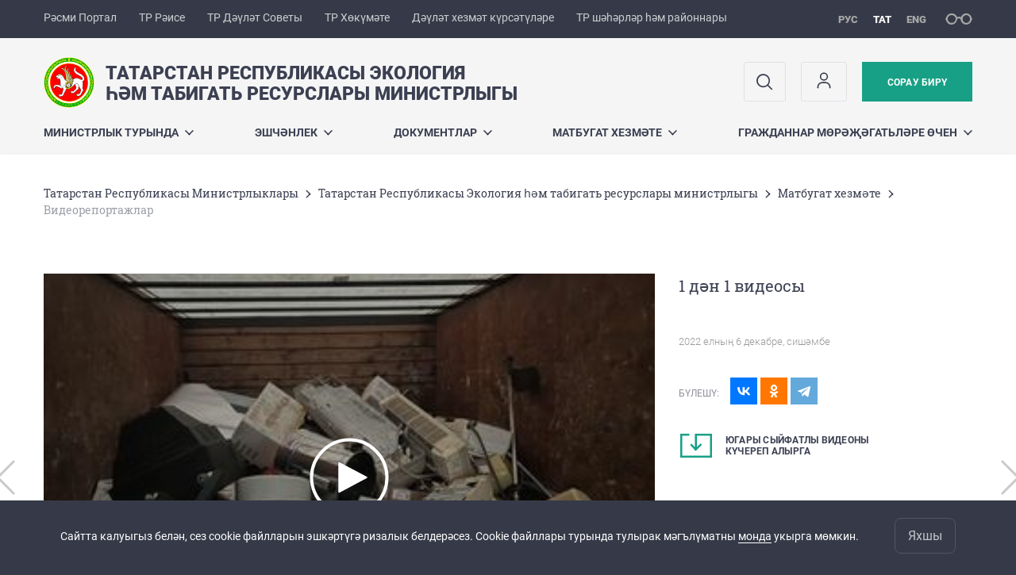

--- FILE ---
content_type: text/html; charset=UTF-8
request_url: https://eco.tatarstan.ru/tat/pressa/video.htm/video/8519659.htm
body_size: 10532
content:
<!DOCTYPE html>
<html xmlns:og="//ogp.me/ns#" lang='ru'>
<head>
	<meta charset='utf-8'>
<meta content="IE=9" http-equiv="X-UA-Compatible">
<title>Видеорепортажлар</title>
<meta property="og:url" content="https://eco.tatarstan.ru/tat/pressa/video.htm/video/8519659.htm" />
<meta property="og:site_name" content="" />
<meta property="og:title" content="Видеорепортажлар" />
<meta property="og:image" content="//eco.tatarstan.ru/file/video/prev/frame_137732.jpg" />
<meta property="og:url" content="//eco.tatarstan.ru/tat/pressa/video.htm/video/8519659.htm" />
<link rel="canonical" href="https://eco.tatarstan.ru/tat/pressa/video.htm/video/8519659.htm"/>


  <link rel='stylesheet' href='/design/aaa/css/government.css?f=1768301450'>



<meta name='format-detection' content='telephone=yes'>

  <link rel='subresource' href='/design/aaa/js/prod/manifest.js?f=1768301451'>
  <link rel='subresource' href='/design/aaa/js/prod/vendor.js?f=1768301451'>
  <link rel='subresource' href='/design/aaa/js/prod/common.js?f=1768301451'>

<link rel="icon" type="image/png" href="/favicon-32x32.png?v=2" sizes="32x32" />
<link rel="icon" type="image/png" href="/favicon-16x16.png?v=2" sizes="16x16" />








</head>
<body>
<div id='app' class='app theme-ministry'>
	<div class='crossbar hidden-xs'>
	<div class='container-fluid'>
        <noindex>
		<div class='crossbar__menu'>
							<a href='//tatarstan.ru/tat/' rel="nofollow" class='crossbar__menu-item crossbar__menu-item--tat' title='Рәсми Портал'>Рәсми Портал</a>
				<a href='//rais.tatarstan.ru/tat/' rel="nofollow" class='crossbar__menu-item crossbar__menu-item--tat' title='Татарстан Республикасы Рәисе'>ТР Рәисе</a>
                <a href='//gossov.tatarstan.ru/tat/' rel="nofollow" class='crossbar__menu-item crossbar__menu-item--tat' title='Татарстан Республикасы Дәүләт Советы'>ТР Дәүләт Советы</a>
				<a href='//prav.tatarstan.ru/tat/' rel="nofollow" class='crossbar__menu-item crossbar__menu-item--tat' title='Татарстан Республикасы Хөкүмәте'>ТР Хөкүмәте</a>
				<a href='https://uslugi.tatarstan.ru/' rel="nofollow" class='crossbar__menu-item crossbar__menu-item--tat' title='Дәүләт хезмәт күрсәтүләре'>Дәүләт хезмәт күрсәтүләре</a>
				<a href='//msu.tatarstan.ru/tat/' rel="nofollow" class='crossbar__menu-item crossbar__menu-item--tat' title='Татарстан Республикасы шәһәрләр һәм районнары'>ТР шәһәрләр һәм районнары</a>
                <!--a href="http://100.tatarstan.ru/tat/" rel="nofollow" class='crossbar__menu-item'>
                    <img src="/tat/design/img/100-header_tat.png" alt="100">
                </a-->
							
		</div>
        </noindex>
		<div class='crossbar__accessibility' @click='toggleImpairedMode'>
			<span class='icon-spectacles'></span>
		</div>
		<div class='crossbar__langs'>
								<a href='/pressa/video.htm/video/8519659.htm' class='crossbar__langs-item'>
				рус
			</a>
										<a href='/tat/' class='crossbar__langs-item crossbar__langs-item--selected'>
				тат
			</a>
										<a href='/eng/' class='crossbar__langs-item'>
				eng
			</a>
				</div>
	</div>
</div>


	
<gl-impaired-panel></gl-impaired-panel>
<div class='header' :class='{ "header--safari": isSafari }'>
	<div class='container-fluid'>
		<div class='header__tools'>
			<div class='row'>
				<a href='/tat/' class='logo logo--eco'>
										<div class="logo__slogan-wrapper ">
            <div class='logo__slogan logo__slogan--primary'>Татарстан Республикасы Экология</div>
            <div class='logo__slogan logo__slogan--default'>һәм табигать ресурслары министрлыгы</div>
          </div>
          				</a>
			</div>
			<div class='hidden-xs'>
        <div class='header__impaired header__langs crossbar__langs'>
                                          <a href='/pressa/video.htm/video/8519659.htm' class='crossbar__langs-item'>
                рус
              </a>
                                                      <a href='/tat/' class='crossbar__langs-item crossbar__langs-item--selected'>
                тат
              </a>
                                                      <a href='/eng/' class='crossbar__langs-item'>
                eng
              </a>
                    </div>

				<div class='header__search'>
					            <span class='header__buttons'>
					   <span onclick="showSearch()" class="btn keys" title="Эзләү">
                          <span class="icon icon-search hidden-xs"></span>
					  </span>
					</span>
					                                            						<span class='header__buttons'>
                            					   <span class="btn keys" title="Личный кабинет" onclick="window.location.href='/index.htm/login/'">
                          <span class="icon user hidden-xs">
                              <svg width="26" height="26" viewBox="0 0 26 26" fill="none" xmlns="http://www.w3.org/2000/svg">
<path d="M5.41699 21.6667V20.5833C5.41699 17.5918 7.84212 15.1667 10.8337 15.1667H15.167C18.1585 15.1667 20.5837 17.5918 20.5837 20.5833V21.6667M17.3337 7.58333C17.3337 9.97657 15.3935 11.9167 13.0003 11.9167C10.6071 11.9167 8.66699 9.97657 8.66699 7.58333C8.66699 5.1901 10.6071 3.25 13.0003 3.25C15.3935 3.25 17.3337 5.1901 17.3337 7.58333Z" stroke="#363A48" stroke-width="1.6" stroke-linecap="round" stroke-linejoin="round"/>
</svg>
                          </span>
					  </span>
                                <gl-switch :remember='true' identify-by='reception' url='/tat/priem.htm' inline-template>
                                    <a @click="setSelected('splash')" href="/tat/priem.htm" class='btn btn--primary'>
                                        Сорау бирү                                    </a>
                                </gl-switch>
                            						</span>
									</div>
			</div>
		</div>
		<div class='header__menu hidden-xs'>
	<gl-dropdown inline-template>
		<div class='menu '>
			          											<div class='menu__item' @mouseleave='hide'>
							<a @mouseenter='show' href='/tat/about.htm' class='menu__link menu__link--dropdown'>
								Министрлык турында <span class='icon-arrow-down'></span>
							</a>
							<transition name='slide-fade'>
								<div v-cloak 
									v-if='selected === "Министрлык турында"' 
									class='dropdown'>
																			<a href='/tat/missiya-ministerstva.htm' class='dropdown__link'>Татарстан Республикасы Экология һәм табигать ресурслары министрлыгының миссиясе</a>
																			<a href='/tat/30-letie-ministerstva.htm' class='dropdown__link'>Министрлыкның 30 еллыгы</a>
																			<a href='/tat/ob-istorii-ministerstva.htm' class='dropdown__link'>Министрлык тарихы</a>
																			<a href='/tat/tseli-i-zadachi.htm' class='dropdown__link'>Максатлар һәм бурычлар</a>
																			<a href='/tat/rukov.htm' class='dropdown__link'>Министрлык җитәкчелеге</a>
																			<a href='/tat/struktura.htm' class='dropdown__link'>Структура</a>
																			<a href='/tat/kollegiya-ministerstva-ekologii-i-prirodnih-2459397.htm' class='dropdown__link'>Министрлык коллегияләре</a>
																			<a href='/tat/obshchestvenniy-sovet-pri-minekologii-i-prirodnih.htm' class='dropdown__link'>ТР Экология һәм табигать ресурслары министрлыгы каршындагы Иҗтимагый шура</a>
																			<a href='/tat/nauchno-tehnicheskiy-sovet.htm' class='dropdown__link'>Фәнни-техник совет</a>
																			<a href='https://geocentr.tatarstan.ru/' class='dropdown__link'>Ведомствога караган оешмалар</a>
																			<a href='/tat/perechen-territorialnih-upravleniy-ministerstva.htm' class='dropdown__link'>Татарстан Республикасы Экология һәм табигать ресурслары министрлыгы территориаль идарәләре исемлеге</a>
																			<a href='/tat/logatip-ministerstva.htm' class='dropdown__link'>Министрлык логотибы</a>
																	</div>
							</transition>
						</div>
									          											<div class='menu__item' @mouseleave='hide'>
							<a @mouseenter='show' href='/tat/#activity-block' class='menu__link menu__link--dropdown'>
								Эшчәнлек <span class='icon-arrow-down'></span>
							</a>
							<transition name='slide-fade'>
								<div v-cloak 
									v-if='selected === "Эшчәнлек"' 
									class='dropdown'>
																			<a href='/tat/respublikanskaya-obshchestvennaya-ekologicheskaya.htm' class='dropdown__link'>Республиканың иҗтимагый экологик кабул итү бүлеге</a>
																			<a href='/tat/natsionalnie-proekti.htm' class='dropdown__link'>Илкүләм проектлар</a>
																			<a href='/tat/konferentsii-konkursi-granti.htm' class='dropdown__link'>Конференцияләр, бәйгеләр, СЮКО ярдәм итү</a>
																			<a href='/tat/mineco/deyat' class='dropdown__link'>Министрлык эшчәнлеге</a>
																			<a href='/tat/gosudarstvenniy-ekologicheskiy-nadzor-52641.htm' class='dropdown__link'>Экология буенча дәүләт күзәтчелеге</a>
																			<a href='/tat/gosudarstvenniy-geologicheskiy-nadzor.htm' class='dropdown__link'>Геология буенча дәүләт күзәтчелеге</a>
																			<a href='/tat/gosudarstvennie-uslugi-predostavlyaemie.htm' class='dropdown__link'>Министрлык күрсәтә торган дәүләт хезмәтләре</a>
																			<a href='/tat/plans&programms.htm' class='dropdown__link'>Планнар һәм программалар</a>
																			<a href='/tat/analiticheskaya-i-statisticheskaya-informatsiya.htm' class='dropdown__link'>Аналитик һәм статистик материаллар</a>
																			<a href='/tat/protivodeystvie-korruptsii.htm' class='dropdown__link'>Коррупциягә каршы көрәш</a>
																			<a href='/tat/o-kadrah.htm' class='dropdown__link'>Кадрлар турында</a>
																			<a href='/tat/informatsionnie-sistemi-kadastri-reestri.htm' class='dropdown__link'>Белешмә системалары, кадастрлар, реестрлар</a>
																			<a href='/tat/situatsionniy-tsent.htm' class='dropdown__link'>Вәзгыятьләр үзәге</a>
																			<a href='/tat/tsifrovaya-transformatsiya.htm' class='dropdown__link'>Цифрлы үзгәртеп кору</a>
																			<a href='/tat/poleznaya-informatsiya.htm' class='dropdown__link'>Файдалы мәгълүматлар</a>
																	</div>
							</transition>
						</div>
									          											<div class='menu__item' @mouseleave='hide'>
							<a @mouseenter='show' href='/tat/dokumenti.htm' class='menu__link menu__link--dropdown'>
								Документлар <span class='icon-arrow-down'></span>
							</a>
							<transition name='slide-fade'>
								<div v-cloak 
									v-if='selected === "Документлар"' 
									class='dropdown'>
																			<a href='/tat/konstitutsiya-respubliki-tatarstan.htm' class='dropdown__link'>Татарстан Республикасы Конституциясе</a>
																			<a href='/tat/dokumenti-reglamentiruyushchie-deyatelnost.htm' class='dropdown__link'>Министрлыкның эшчәнлеген регламентлаучы документлар</a>
																			<a href='/tat/normativno-pravovie-akti-rossiyskoy-federatsii.htm' class='dropdown__link'>Федераль норматив хокукый актлар</a>
																			<a href='/tat/dokumenti-pravitelstva-respubliki-tatarstan.htm' class='dropdown__link'>Нормативно-правовые акты Республики Татарстан</a>
																			<a href='/tat/otsenka-reguliruyushchego-vozdeystviya.htm' class='dropdown__link'>Җайга салу йогынтысын бәяләү</a>
																			<a href='/tat/dokumenti-ministerstva.htm' class='dropdown__link'>ТР ЭТРМ документлары</a>
																			<a href='/tat/proekti-normativnih-pravovih-aktov-respubliki.htm' class='dropdown__link'>Министрлыкта эшләнгән Татарстан Республикасы норматив хокукый актлары проектлары</a>
																			<a href='/tat/inie-normativno-pravovie-dokumenti.htm' class='dropdown__link'>Бүтән норматив-хокукый актлар</a>
																			<a href='/tat/svedeniya-o-sudebnih-postanovleniyah-po-delam-o.htm' class='dropdown__link'>ТР ЭТРМ норматив хокукый актларын гамәлдән чыккан дип тану турындагы эшләр буенча суд карарлары турында белешмәләр</a>
																			<a href='/tat/sudebniy-i-administrativniy-poryadok.htm' class='dropdown__link'>ТР ЭТРМ һәм ТИ норматив хокукый актларына, гамәлләренә (гамәл кылмавына) шикаять белдерүнең суд һәм арбитраж тәртибе</a>
																			<a href='/tat/prokuror-razyasnyaet-5441629.htm' class='dropdown__link'>Прокурор аңлата</a>
																	</div>
							</transition>
						</div>
									          											<div class='menu__item' @mouseleave='hide'>
							<a @mouseenter='show' href='/tat/pressa.htm' class='menu__link menu__link--dropdown'>
								Матбугат хезмәте <span class='icon-arrow-down'></span>
							</a>
							<transition name='slide-fade'>
								<div v-cloak 
									v-if='selected === "Матбугат хезмәте"' 
									class='dropdown'>
																			<a href='/tat/prezentatsii.htm' class='dropdown__link'>Презентацияләр</a>
																			<a href='/tat/priroda-i-prirodnie-resursi-respubliki-tatarstan.htm' class='dropdown__link'>Татарстан Республикасы табигате һәм табигать ресурслары. Рәсемле энциклопедия</a>
																			<a href='/tat/pressa/foto.htm' class='dropdown__link'>Фоторепортажлар</a>
																			<a href='/tat/pressa/video.htm' class='dropdown__link'>Видеорепортажлар</a>
																			<a href='/tat/rukov/minister/smi.htm' class='dropdown__link'>Массакүләм мәгълүмат чараларында басылган материаллар</a>
																			<a href='/tat/zhurnal-s-chistogo-lista.htm' class='dropdown__link'>"С чистого листа" журналы</a>
																			<a href='/tat/zhurnal-zelenushka.htm' class='dropdown__link'>"Зеленушка" журналы</a>
																			<a href='/tat/zhurnal-ekologiya-tatarstana.htm' class='dropdown__link'>“Экология Татарстана” журналы</a>
																			<a href='/tat/chasto-zadavaemie-voprosi-4566489.htm' class='dropdown__link'>Еш бирелә торган сораулар</a>
																	</div>
							</transition>
						</div>
									          											<div class='menu__item' @mouseleave='hide'>
							<a @mouseenter='show' href='/tat/prday.htm' class='menu__link menu__link--dropdown'>
								Гражданнар мөрәҗәгатьләре өчен <span class='icon-arrow-down'></span>
							</a>
							<transition name='slide-fade'>
								<div v-cloak 
									v-if='selected === "Гражданнар мөрәҗәгатьләре өчен"' 
									class='dropdown'>
																			<a href='/tat/priem.htm' class='dropdown__link'>Интернет кабул итү бүлмәсе</a>
																			<a href='/tat/kontaktnaya-informatsiya.htm' class='dropdown__link'>Кирәкле мәгълүматлар</a>
																			<a href='/tat/vremya-priema-fizicheskih-i-yuridicheskih-lits.htm' class='dropdown__link'>Министрлык җитәкчелегенең физик һәм юридик затларны кабул итү вакыты</a>
																			<a href='/tat/normativnie-dokumenti.htm' class='dropdown__link'>Норматив документлар</a>
																			<a href='/tat/poryadok-obzhalovaniya-deystviy-bezdeystviy-11525.htm' class='dropdown__link'>ТР Экология һәм табигать ресурслары министрлыгының гамәлләренә, гамәл кылмавына шикаять белдерү тәртибе</a>
																			<a href='/tat/analiz-raboti-s-obrashcheniyami-grazhdan.htm' class='dropdown__link'>Гражданнарның мөрәҗәгатьләре белән эшләү анализы</a>
																			<a href='/tat/otcheti-po-edinomu-priemnomu-dnyu-grazhdan-v.htm' class='dropdown__link'>Министрлыкта гражданнарны бердәм кабул итү көне буенча хисаплар</a>
																			<a href='/tat/besplatnaya-yuridicheskaya-pomoshch.htm' class='dropdown__link'>Түләүсез юридик ярдәм</a>
																	</div>
							</transition>
						</div>
											</div>
	</gl-dropdown>
</div>

		<span class='visible-xs'>
      <span class='header__toggle' @click='toggleMobileMenu'>
        <span class='icon-hamburger'></span>
        <span class='icon-close'></span>
      </span>
		</span>
	</div>
</div>



<gl-mobile-menu :additional='[{"label":"\u041b\u0438\u0447\u043d\u044b\u0439 \u043a\u0430\u0431\u0438\u043d\u0435\u0442","link":"https:\/\/eco.tatarstan.ru\/index.htm\/login\/"}]' :langs='[{"key":"rus","val":"\/pressa\/video.htm\/video\/8519659.htm","label":"\u0420\u0423\u0421"},{"key":"tat","val":"\/tat\/pressa\/video.htm\/video\/8519659.htm","label":"\u0422\u0410\u0422"},{"key":"eng","val":"\/eng\/pressa\/video.htm\/video\/8519659.htm","label":"ENG"}]' :list='{
    "Министрлык турында": {
        "Татарстан Республикасы Экология һәм табигать ресурслары министрлыгының миссиясе": "/tat/missiya-ministerstva.htm",
        "Министрлыкның 30 еллыгы": "/tat/30-letie-ministerstva.htm",
        "Министрлык тарихы": "/tat/ob-istorii-ministerstva.htm",
        "Максатлар һәм бурычлар": "/tat/tseli-i-zadachi.htm",
        "Министрлык җитәкчелеге": "/tat/rukov.htm",
        "Структура": "/tat/struktura.htm",
        "Министрлык коллегияләре": "/tat/kollegiya-ministerstva-ekologii-i-prirodnih-2459397.htm",
        "ТР Экология һәм табигать ресурслары министрлыгы каршындагы Иҗтимагый шура": "/tat/obshchestvenniy-sovet-pri-minekologii-i-prirodnih.htm",
        "Фәнни-техник совет": "/tat/nauchno-tehnicheskiy-sovet.htm",
        "Ведомствога караган оешмалар": "https://geocentr.tatarstan.ru/",
        "Татарстан Республикасы Экология һәм табигать ресурслары министрлыгы территориаль идарәләре исемлеге": "/tat/perechen-territorialnih-upravleniy-ministerstva.htm",
        "Министрлык логотибы": "/tat/logatip-ministerstva.htm"
    },
    "Эшчәнлек": {
        "Республиканың иҗтимагый экологик кабул итү бүлеге": "/tat/respublikanskaya-obshchestvennaya-ekologicheskaya.htm",
        "Илкүләм проектлар": "/tat/natsionalnie-proekti.htm",
        "Конференцияләр, бәйгеләр, СЮКО ярдәм итү": "/tat/konferentsii-konkursi-granti.htm",
        "Министрлык эшчәнлеге": "/tat/mineco/deyat",
        "Экология буенча дәүләт күзәтчелеге": "/tat/gosudarstvenniy-ekologicheskiy-nadzor-52641.htm",
        "Геология буенча дәүләт күзәтчелеге": "/tat/gosudarstvenniy-geologicheskiy-nadzor.htm",
        "Министрлык күрсәтә торган дәүләт хезмәтләре": "/tat/gosudarstvennie-uslugi-predostavlyaemie.htm",
        "Планнар һәм программалар": "/tat/plans&programms.htm",
        "Аналитик һәм статистик материаллар": "/tat/analiticheskaya-i-statisticheskaya-informatsiya.htm",
        "Коррупциягә каршы көрәш": "/tat/protivodeystvie-korruptsii.htm",
        "Кадрлар турында": "/tat/o-kadrah.htm",
        "Белешмә системалары, кадастрлар, реестрлар": "/tat/informatsionnie-sistemi-kadastri-reestri.htm",
        "Вәзгыятьләр үзәге": "/tat/situatsionniy-tsent.htm",
        "Цифрлы үзгәртеп кору": "/tat/tsifrovaya-transformatsiya.htm",
        "Файдалы мәгълүматлар": "/tat/poleznaya-informatsiya.htm"
    },
    "Документлар": {
        "Татарстан Республикасы Конституциясе": "/tat/konstitutsiya-respubliki-tatarstan.htm",
        "Министрлыкның эшчәнлеген регламентлаучы документлар": "/tat/dokumenti-reglamentiruyushchie-deyatelnost.htm",
        "Федераль норматив хокукый актлар": "/tat/normativno-pravovie-akti-rossiyskoy-federatsii.htm",
        "Нормативно-правовые акты Республики Татарстан": "/tat/dokumenti-pravitelstva-respubliki-tatarstan.htm",
        "Җайга салу йогынтысын бәяләү": "/tat/otsenka-reguliruyushchego-vozdeystviya.htm",
        "ТР ЭТРМ документлары": "/tat/dokumenti-ministerstva.htm",
        "Министрлыкта эшләнгән Татарстан Республикасы норматив хокукый актлары проектлары": "/tat/proekti-normativnih-pravovih-aktov-respubliki.htm",
        "Бүтән норматив-хокукый актлар": "/tat/inie-normativno-pravovie-dokumenti.htm",
        "ТР ЭТРМ норматив хокукый актларын гамәлдән чыккан дип тану турындагы эшләр буенча суд карарлары турында белешмәләр": "/tat/svedeniya-o-sudebnih-postanovleniyah-po-delam-o.htm",
        "ТР ЭТРМ һәм ТИ норматив хокукый актларына, гамәлләренә (гамәл кылмавына) шикаять белдерүнең суд һәм арбитраж тәртибе": "/tat/sudebniy-i-administrativniy-poryadok.htm",
        "Прокурор аңлата": "/tat/prokuror-razyasnyaet-5441629.htm"
    },
    "Матбугат хезмәте": {
        "Презентацияләр": "/tat/prezentatsii.htm",
        "Татарстан Республикасы табигате һәм табигать ресурслары. Рәсемле энциклопедия": "/tat/priroda-i-prirodnie-resursi-respubliki-tatarstan.htm",
        "Фоторепортажлар": "/tat/pressa/foto.htm",
        "Видеорепортажлар": "/tat/pressa/video.htm",
        "Массакүләм мәгълүмат чараларында басылган материаллар": "/tat/rukov/minister/smi.htm",
        "\"С чистого листа\" журналы": "/tat/zhurnal-s-chistogo-lista.htm",
        "\"Зеленушка\" журналы": "/tat/zhurnal-zelenushka.htm",
        "“Экология Татарстана” журналы": "/tat/zhurnal-ekologiya-tatarstana.htm",
        "Еш бирелә торган сораулар": "/tat/chasto-zadavaemie-voprosi-4566489.htm"
    },
    "Гражданнар мөрәҗәгатьләре өчен": {
        "Интернет кабул итү бүлмәсе": "/tat/priem.htm",
        "Кирәкле мәгълүматлар": "/tat/kontaktnaya-informatsiya.htm",
        "Министрлык җитәкчелегенең физик һәм юридик затларны кабул итү вакыты": "/tat/vremya-priema-fizicheskih-i-yuridicheskih-lits.htm",
        "Норматив документлар": "/tat/normativnie-dokumenti.htm",
        "ТР Экология һәм табигать ресурслары министрлыгының гамәлләренә, гамәл кылмавына шикаять белдерү тәртибе": "/tat/poryadok-obzhalovaniya-deystviy-bezdeystviy-11525.htm",
        "Гражданнарның мөрәҗәгатьләре белән эшләү анализы": "/tat/analiz-raboti-s-obrashcheniyami-grazhdan.htm",
        "Министрлыкта гражданнарны бердәм кабул итү көне буенча хисаплар": "/tat/otcheti-po-edinomu-priemnomu-dnyu-grazhdan-v.htm",
        "Түләүсез юридик ярдәм": "/tat/besplatnaya-yuridicheskaya-pomoshch.htm"
    }
}'></gl-mobile-menu>

<gl-rtindex-search-main param='q' action='/tat/index.htm/gsearch' placeholder='Сайтта эзләү'></gl-rtindex-search-main>

<script>
    function showSearch() {
        document.querySelector('.search_main').style.display = 'block'
        document.querySelector('.search_main__query').focus()
    }
</script>
	<div class='content '>
		<div class='container-fluid'>
					<div class='crumbs hidden-xs'>
			<gl-breadcrumbs>
							<a href='//prav.tatar.ru/tat/ministries.htm' class='link crumbs__item'>Татарстан Республикасы Министрлыклары</a>
				<span class='icon-arrow-right'></span>
							<a href='//eco.tatar.ru/tat/index.htm' class='link crumbs__item'>Татарстан Республикасы Экология һәм табигать ресурслары министрлыгы</a>
				<span class='icon-arrow-right'></span>
							<a href='//eco.tatar.ru/tat/pressa.htm' class='link crumbs__item'>Матбугат хезмәте</a>
				<span class='icon-arrow-right'></span>
						<span class='crumbs__item--last'>Видеорепортажлар</span>
			</gl-breadcrumbs>
		</div>

			<div class='content__main'>
				<div class='multiple-media'>
<gl-media-swiper :options='{ slidesPerView: 1, initialSlide:0 }' v-cloak>
			<swiper-slide>
	      <div class='row'>
        <div class='col-sm-8'>
					
				<gl-video
					poster="//eco.tatarstan.ru/file/video/prev/frame_137732.jpg"
					source="/file/video/hi_137730.mov"
					:full-screen-on-mobile="true"
				></gl-video>
			        </div>
        <div class='col-sm-4'>
          <div class='multiple-media__datum'>
            <div class='multiple-media__title'>
                                    1 дән 1 видеосы
                            </div>
            <div class='multiple-media__meta'>
							<div v-line-clamp='10'>
															</div>
            </div>
            <div class='multiple-media__datetime'>
																              <div>
                2022 елның 6 декабре, сишәмбе              </div>
									            </div>
						<div class='multiple-media__share'>
							<div class="share " >

  <span class="share__label">
  Бүлешү:
  </span>

<script src="//yastatic.net/es5-shims/0.0.2/es5-shims.min.js"></script>
<script src="//yastatic.net/share2/share.js"></script>
<div class="ya-share2" data-services="vkontakte,odnoklassniki,telegram"
	data-url='https://eco.tatarstan.ru/tat/pressa/video.htm/video/8519659.htm'	data-image='https://eco.tatarstan.ru//eco.tatarstan.ru/file/video/prev/frame_137732.jpg'></div>

</div>
						</div>
						                                   <div class='multiple-media__download'>
                      <a href='/file/video/hi_137730.mov' class='btn btn--download'>
                        <span class='ly ly--middle'>
                          <span class='ly__col ly__col--auto'>
                            <span class="icon-download"></span>
                          </span>
                          <span class='ly__col'>
                            <span class='download-media__label'>
                              Югары сыйфатлы видеоны <br>
                                күчереп алырга                            </span>
                          </span>
                        </span>
                      </a>
                    </div>
                						          </div>
        </div>
      </div>
	</swiper-slide>
	
	</gl-media-swiper></div>
			</div>
		</div>

		<div class="hidden-xs" v-sticky sticky-side='bottom'>
        	  <div v-if="mobileViewport">
    <div class='mediatemple mediatemple--mobile'>
      			<a href='https://eco.tatar.ru/tat/index.htm/news/2147721.htm' title='Чиста шәһәр синнән башлана! Татарстан халкы  60 куб.м.  электр калдыкларын утильләштерүгә тапшырган' class='mediatemple__btn'>
				<span class='icon-pressreport'></span>
				<span class="hidden-xs">ЯҢАЛЫКНЫ КАРАУ</span>
				<span class="visible-xs">НОВОСТЬ</span>
			</a>    </div>
  </div>
  <div v-else class='mediatemple'>
    <div class='container-fluid'>
      <div class='row'>
        <div class='col-xs-12'>
            			<a href='https://eco.tatar.ru/tat/index.htm/news/2147721.htm' title='Чиста шәһәр синнән башлана! Татарстан халкы  60 куб.м.  электр калдыкларын утильләштерүгә тапшырган' class='mediatemple__btn'>
				<span class='icon-pressreport'></span>
				<span class="hidden-xs">ЯҢАЛЫКНЫ КАРАУ</span>
				<span class="visible-xs">НОВОСТЬ</span>
			</a>        </div>
      </div>
    </div>
  </div>
    	</div>

		
	</div>
	<gl-private-policy :privacy-policy="false"></gl-private-policy>
<div class='footer'>
    <gl-cookie-info :privacy-policy="false"></gl-cookie-info>

    <div class='container-fluid'>

    <hr class="hr impaired-visible"/>

        <div class='footnav'>
	<div class='row'>
		        		<div class='col-sm-3'>
        			<div class='footnav__section'>
        						<div class='footnav__title'><a href='/tat/about.htm' class='footnav__link link'>Министрлык турында</a></div>
				<div class='hidden-xs'>
							<div class='footnav__item'>
					<a href='/tat/missiya-ministerstva.htm' class='footnav__link link'>Татарстан Республикасы Экология һәм табигать ресурслары министрлыгының миссиясе</a>
				</div>
							<div class='footnav__item'>
					<a href='/tat/30-letie-ministerstva.htm' class='footnav__link link'>Министрлыкның 30 еллыгы</a>
				</div>
							<div class='footnav__item'>
					<a href='/tat/ob-istorii-ministerstva.htm' class='footnav__link link'>Министрлык тарихы</a>
				</div>
							<div class='footnav__item'>
					<a href='/tat/tseli-i-zadachi.htm' class='footnav__link link'>Максатлар һәм бурычлар</a>
				</div>
							<div class='footnav__item'>
					<a href='/tat/rukov.htm' class='footnav__link link'>Министрлык җитәкчелеге</a>
				</div>
							<div class='footnav__item'>
					<a href='/tat/struktura.htm' class='footnav__link link'>Структура</a>
				</div>
							<div class='footnav__item'>
					<a href='/tat/kollegiya-ministerstva-ekologii-i-prirodnih-2459397.htm' class='footnav__link link'>Министрлык коллегияләре</a>
				</div>
							<div class='footnav__item'>
					<a href='/tat/obshchestvenniy-sovet-pri-minekologii-i-prirodnih.htm' class='footnav__link link'>ТР Экология һәм табигать ресурслары министрлыгы каршындагы Иҗтимагый шура</a>
				</div>
							<div class='footnav__item'>
					<a href='/tat/nauchno-tehnicheskiy-sovet.htm' class='footnav__link link'>Фәнни-техник совет</a>
				</div>
							<div class='footnav__item'>
					<a href='https://geocentr.tatarstan.ru/' class='footnav__link link'>Ведомствога караган оешмалар</a>
				</div>
							<div class='footnav__item'>
					<a href='/tat/perechen-territorialnih-upravleniy-ministerstva.htm' class='footnav__link link'>Татарстан Республикасы Экология һәм табигать ресурслары министрлыгы территориаль идарәләре исемлеге</a>
				</div>
							<div class='footnav__item'>
					<a href='/tat/logatip-ministerstva.htm' class='footnav__link link'>Министрлык логотибы</a>
				</div>
					</div>
	        			</div>
        		</div>
		        		<div class='col-sm-3'>
        			<div class='footnav__section'>
        						<div class='footnav__title'><a href='/tat/dokumenti.htm' class='footnav__link link'>Документлар</a></div>
				<div class='hidden-xs'>
							<div class='footnav__item'>
					<a href='/tat/konstitutsiya-respubliki-tatarstan.htm' class='footnav__link link'>Татарстан Республикасы Конституциясе</a>
				</div>
							<div class='footnav__item'>
					<a href='/tat/dokumenti-reglamentiruyushchie-deyatelnost.htm' class='footnav__link link'>Министрлыкның эшчәнлеген регламентлаучы документлар</a>
				</div>
							<div class='footnav__item'>
					<a href='/tat/normativno-pravovie-akti-rossiyskoy-federatsii.htm' class='footnav__link link'>Федераль норматив хокукый актлар</a>
				</div>
							<div class='footnav__item'>
					<a href='/tat/dokumenti-pravitelstva-respubliki-tatarstan.htm' class='footnav__link link'>Нормативно-правовые акты Республики Татарстан</a>
				</div>
							<div class='footnav__item'>
					<a href='/tat/otsenka-reguliruyushchego-vozdeystviya.htm' class='footnav__link link'>Җайга салу йогынтысын бәяләү</a>
				</div>
							<div class='footnav__item'>
					<a href='/tat/dokumenti-ministerstva.htm' class='footnav__link link'>ТР ЭТРМ документлары</a>
				</div>
							<div class='footnav__item'>
					<a href='/tat/proekti-normativnih-pravovih-aktov-respubliki.htm' class='footnav__link link'>Министрлыкта эшләнгән Татарстан Республикасы норматив хокукый актлары проектлары</a>
				</div>
							<div class='footnav__item'>
					<a href='/tat/inie-normativno-pravovie-dokumenti.htm' class='footnav__link link'>Бүтән норматив-хокукый актлар</a>
				</div>
							<div class='footnav__item'>
					<a href='/tat/svedeniya-o-sudebnih-postanovleniyah-po-delam-o.htm' class='footnav__link link'>ТР ЭТРМ норматив хокукый актларын гамәлдән чыккан дип тану турындагы эшләр буенча суд карарлары турында белешмәләр</a>
				</div>
							<div class='footnav__item'>
					<a href='/tat/sudebniy-i-administrativniy-poryadok.htm' class='footnav__link link'>ТР ЭТРМ һәм ТИ норматив хокукый актларына, гамәлләренә (гамәл кылмавына) шикаять белдерүнең суд һәм арбитраж тәртибе</a>
				</div>
							<div class='footnav__item'>
					<a href='/tat/prokuror-razyasnyaet-5441629.htm' class='footnav__link link'>Прокурор аңлата</a>
				</div>
					</div>
	        			</div>
        		</div>
		        		<div class='col-sm-3'>
        			<div class='footnav__section'>
        						<div class='footnav__title'><a href='/tat/pressa.htm' class='footnav__link link'>Матбугат хезмәте</a></div>
				<div class='hidden-xs'>
							<div class='footnav__item'>
					<a href='/tat/prezentatsii.htm' class='footnav__link link'>Презентацияләр</a>
				</div>
							<div class='footnav__item'>
					<a href='/tat/priroda-i-prirodnie-resursi-respubliki-tatarstan.htm' class='footnav__link link'>Татарстан Республикасы табигате һәм табигать ресурслары. Рәсемле энциклопедия</a>
				</div>
							<div class='footnav__item'>
					<a href='/tat/pressa/foto.htm' class='footnav__link link'>Фоторепортажлар</a>
				</div>
							<div class='footnav__item'>
					<a href='/tat/pressa/video.htm' class='footnav__link link'>Видеорепортажлар</a>
				</div>
							<div class='footnav__item'>
					<a href='/tat/rukov/minister/smi.htm' class='footnav__link link'>Массакүләм мәгълүмат чараларында басылган материаллар</a>
				</div>
							<div class='footnav__item'>
					<a href='/tat/zhurnal-s-chistogo-lista.htm' class='footnav__link link'>"С чистого листа" журналы</a>
				</div>
							<div class='footnav__item'>
					<a href='/tat/zhurnal-zelenushka.htm' class='footnav__link link'>"Зеленушка" журналы</a>
				</div>
							<div class='footnav__item'>
					<a href='/tat/zhurnal-ekologiya-tatarstana.htm' class='footnav__link link'>“Экология Татарстана” журналы</a>
				</div>
							<div class='footnav__item'>
					<a href='/tat/chasto-zadavaemie-voprosi-4566489.htm' class='footnav__link link'>Еш бирелә торган сораулар</a>
				</div>
					</div>
	        			</div>
        		</div>
		        		<div class='col-sm-3'>
        			<div class='footnav__section'>
        						<div class='footnav__title'><a href='/tat/prday.htm' class='footnav__link link'>Гражданнар мөрәҗәгатьләре өчен</a></div>
				<div class='hidden-xs'>
							<div class='footnav__item'>
					<a href='/tat/priem.htm' class='footnav__link link'>Интернет кабул итү бүлмәсе</a>
				</div>
							<div class='footnav__item'>
					<a href='/tat/kontaktnaya-informatsiya.htm' class='footnav__link link'>Кирәкле мәгълүматлар</a>
				</div>
							<div class='footnav__item'>
					<a href='/tat/vremya-priema-fizicheskih-i-yuridicheskih-lits.htm' class='footnav__link link'>Министрлык җитәкчелегенең физик һәм юридик затларны кабул итү вакыты</a>
				</div>
							<div class='footnav__item'>
					<a href='/tat/normativnie-dokumenti.htm' class='footnav__link link'>Норматив документлар</a>
				</div>
							<div class='footnav__item'>
					<a href='/tat/poryadok-obzhalovaniya-deystviy-bezdeystviy-11525.htm' class='footnav__link link'>ТР Экология һәм табигать ресурслары министрлыгының гамәлләренә, гамәл кылмавына шикаять белдерү тәртибе</a>
				</div>
							<div class='footnav__item'>
					<a href='/tat/analiz-raboti-s-obrashcheniyami-grazhdan.htm' class='footnav__link link'>Гражданнарның мөрәҗәгатьләре белән эшләү анализы</a>
				</div>
							<div class='footnav__item'>
					<a href='/tat/otcheti-po-edinomu-priemnomu-dnyu-grazhdan-v.htm' class='footnav__link link'>Министрлыкта гражданнарны бердәм кабул итү көне буенча хисаплар</a>
				</div>
							<div class='footnav__item'>
					<a href='/tat/besplatnaya-yuridicheskaya-pomoshch.htm' class='footnav__link link'>Түләүсез юридик ярдәм</a>
				</div>
					</div>
	        			</div>
        		</div>
			</div>
</div>


		<div class='row'>
			<div class='col-xs-12 col-sm-4'>
				<div class='footer__row'>
					<a href='/' class='logo logo--inverse logo--small'>
                      <div  class="hidden-xs" >
              <div class='logo__slogan logo__slogan--primary'>Татарстан Республикасы Экология</div>
              <div class='logo__slogan logo__slogan--default'>һәм табигать ресурслары министрлыгы</div>
            </div>
                          <div class="visible-xs">
                <div class='logo__slogan logo__slogan--primary'>Минэкологии Татарстана</div>
              </div>
            					</a>
				</div>
			</div>
			<div class='col-xs-12 col-sm-4'>
				<div class='footer__row'>
									<div class='address'>
						<div class='address__row'>Адрес: 420049, Казан шәһәре, Павлюхин урамы, 75</div>						<div class='address__row'>Телефон:
                            <span v-possible-phone>
                                +7 (843) 267-68-01, 267-68-02                            </span>
                        </div>                        <div class='address__row'>Факс: +7 (843) 267-68-70</div>                        <div class='address__row'>E-Mail: eco@tatar.ru</div>                        					</div>
								</div>
			</div>
			<div class='col-xs-12 col-sm-4'>
				<div class='footer__row impaired-tar tar'>
										<div class='hidden-xs'>
						<a href='/tat/priem.htm' class='btn btn--primary'>Сорау бирү</a>
					</div>
					<div class='visible-xs'>
						<a href='/tat/priem.htm' class='btn btn--primary btn--wide'>Сорау бирү</a>
					</div>
					          <span class="impaired-visible" @click='toggleImpairedMode'>Обычная версия</span>
				</div>
			</div>
		</div>
	</div>
  <div class='footer__scrolltop visible-xs' onclick="window.scrollTo(0, 0);">
    <span class='btn btn--primary btn--square' @click='scrollTop(true)'>
      <span class='icon-arrow-up'></span>
    </span>
  </div>
</div>
<!-- timezone: Europe/Moscow --><!-- now(): 2026-01-15 07:58:43.853762+03 -->
<div class='copyrights'>

    
    <div class='copyrights__line'>Сайттагы барлык материаллар лицензия буенча тәкъдим ителә:</div>
    <div class='copyrights__line'>Creative Commons Attribution 4.0 International</div>

  <div style="text-align: center; padding: 12px 0 0 0; color: #adb1e3; font-size: 12px;" class="hidden-xs">
	<span>Хата таптыгызмы?</span>
	Сүзне яки җөмләне билгеләгез һәм CTRL+ENTER басыгыз</div>

  
      <!--счетчик mail.ru-->
      <script type="text/javascript">
          var _tmr = window._tmr || (window._tmr = []);
          _tmr.push({id: "1139026", type: "pageView", start: (new Date()).getTime()});
          (function (d, w, id) {
              if (d.getElementById(id)) return;
              var ts = d.createElement("script"); ts.type = "text/javascript"; ts.async = true; ts.id = id;
              ts.src = "https://top-fwz1.mail.ru/js/code.js";
              var f = function () {var s = d.getElementsByTagName("script")[0]; s.parentNode.insertBefore(ts, s);};
              if (w.opera == "[object Opera]") { d.addEventListener("DOMContentLoaded", f, false); } else { f(); }
          })(document, window, "topmailru-code");
      </script>
      <noscript>
          <div>
              <img src="https://top-fwz1.mail.ru/counter?id=1139026;js=na" style="border:0;position:absolute;left:-9999px;" alt="Top.Mail.Ru" />
          </div>
      </noscript>

      <!--счетчик Яндкекс.Метрики-->

      <script type="text/javascript">
          (function(m,e,t,r,i,k,a){m[i]=m[i]||function(){(m[i].a=m[i].a||[]).push(arguments)};
              m[i].l=1*new Date();k=e.createElement(t),a=e.getElementsByTagName(t)[0],k.async=1,k.src=r,a.parentNode.insertBefore(k,a)})
          (window, document, "script", "https://mc.yandex.ru/metrika/tag.js", "ym");

          ym(64917265, "init", {
              clickmap:true,
              trackLinks:true,
              accurateTrackBounce:true
          });
                    ym(36165480, "init", {
              clickmap:true,
              trackLinks:true,
              accurateTrackBounce:true,
              webvisor: true
          });
                </script>
      <noscript>
        <div>
          <img src="https://mc.yandex.ru/watch/64917265?ut=noindex" style="position:absolute; left:-9999px;" alt="" />
                    <img src="https://mc.yandex.ru/watch/36165480?ut=noindex" style="position:absolute; left:-9999px;" alt="" />
                  </div>
      </noscript>

      
</div>
<script src="/js/privacy-policy.js"></script>

</div>

	  <script src='/design/aaa/js/prod/manifest.js?f=1768301451'></script>
  <script src='/design/aaa/js/prod/vendor.js?f=1768301451'></script>
  <script src='/design/aaa/js/prod/common.js?f=1768301451'></script>
    
    </body>
</html>
